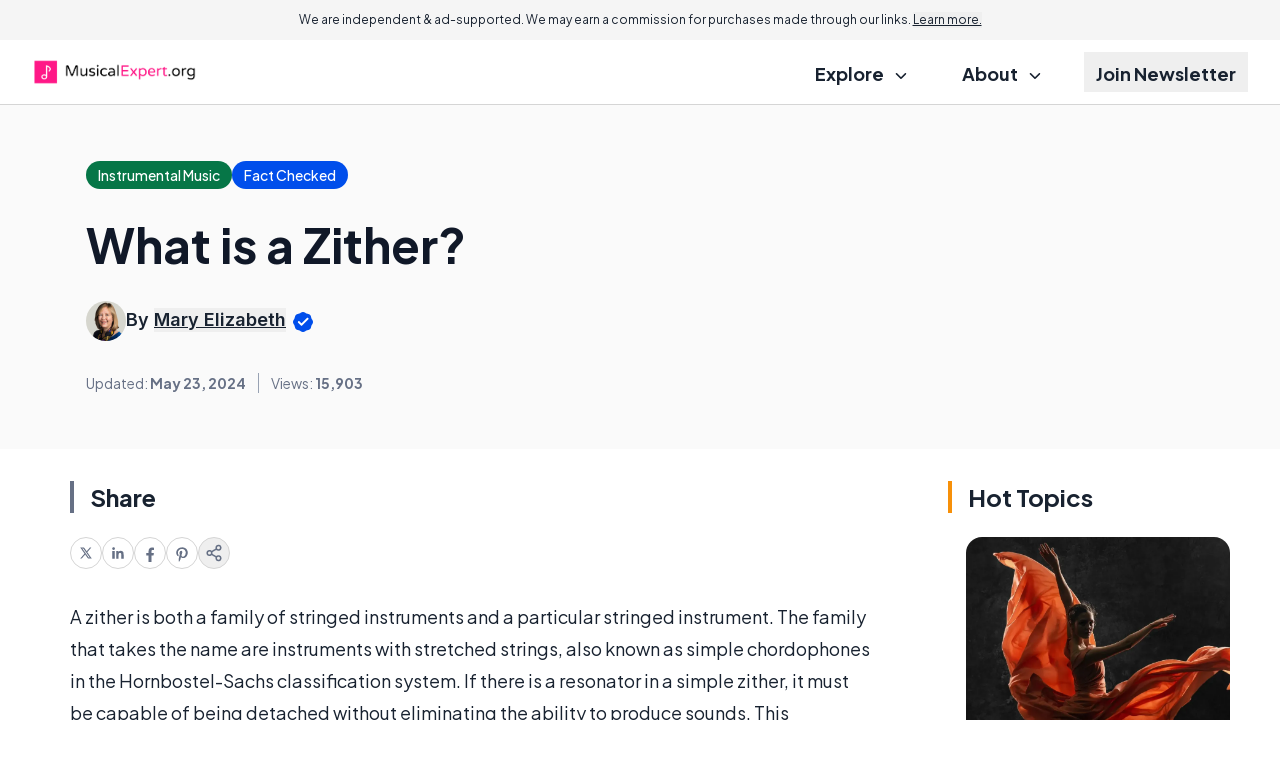

--- FILE ---
content_type: text/html; charset=utf-8
request_url: https://www.google.com/recaptcha/api2/aframe
body_size: 164
content:
<!DOCTYPE HTML><html><head><meta http-equiv="content-type" content="text/html; charset=UTF-8"></head><body><script nonce="1KEy2ZACH0F1nHoi9s1OfA">/** Anti-fraud and anti-abuse applications only. See google.com/recaptcha */ try{var clients={'sodar':'https://pagead2.googlesyndication.com/pagead/sodar?'};window.addEventListener("message",function(a){try{if(a.source===window.parent){var b=JSON.parse(a.data);var c=clients[b['id']];if(c){var d=document.createElement('img');d.src=c+b['params']+'&rc='+(localStorage.getItem("rc::a")?sessionStorage.getItem("rc::b"):"");window.document.body.appendChild(d);sessionStorage.setItem("rc::e",parseInt(sessionStorage.getItem("rc::e")||0)+1);localStorage.setItem("rc::h",'1768786968558');}}}catch(b){}});window.parent.postMessage("_grecaptcha_ready", "*");}catch(b){}</script></body></html>